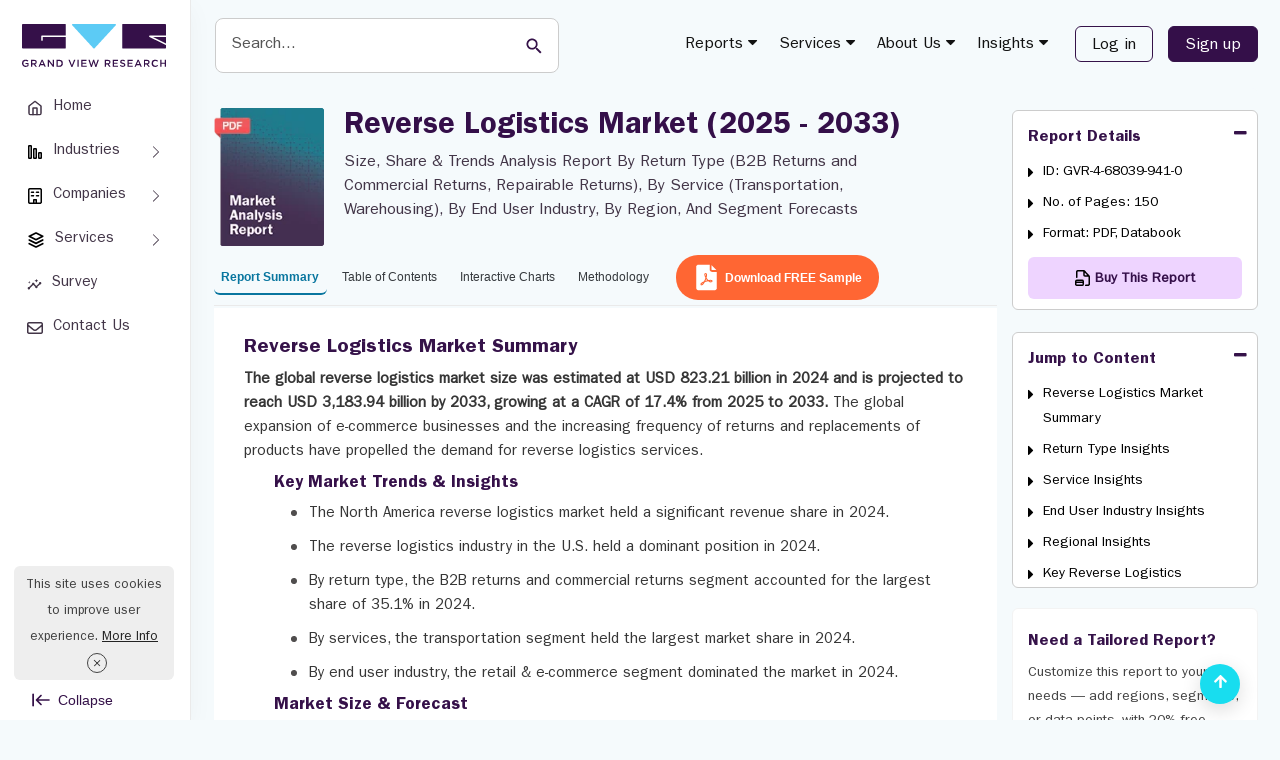

--- FILE ---
content_type: application/javascript
request_url: https://cdn.grandviewresearch.com/gvr/js/autosearch.js?v=1.0.93
body_size: 163
content:
google.setOnLoadCallback(function()
{
	
	var cssObj = { 'box-shadow' : '#888 5px 10px 10px', 
		'-webkit-box-shadow' : '#888 5px 10px 10px', 
		'-moz-box-shadow' : '#888 5px 10px 10px'}; 
	$("#suggestions").css(cssObj);
	
	
	 $("input").blur(function(){

	 	setTimeout(function(){ $('#suggestions').hide(); }, 1500);
	 	
	 });
});

	var quickAjaxLookUp;
    function lookup(inputString){

        if(inputString.length==0){
            $('#suggestions').hide();
        }else{
            quickAjaxLookUp = $.ajax({
                url: "/search-auto-suggest",
                type: "POST",
                data: {
                    queryString:""+inputString+""
                },
                beforeSend: function(){
                    if(typeof quickAjaxLookUp !== "undefined"){
                        quickAjaxLookUp.abort();
                    }
                },
                success: function(data){
                    $('#suggestions').show(); 
					$('#suggestions').html(data);

					var myHilitor = new Hilitor("suggestions");
		  			myHilitor.apply(""+inputString+"");
                }
            });
        }
    }


--- FILE ---
content_type: application/javascript
request_url: https://cdn.grandviewresearch.com/gvr/js/ajax-search-suggest-lib.min.js?v=1.0.93
body_size: 5467
content:
if(!window['googleLT_']){window['googleLT_']=(new Date()).getTime();}if (!window['google']) {
window['google'] = {};
}
if (!window['google']['loader']) {
window['google']['loader'] = {};
google.loader.ServiceBase = 'https://www.google.com/uds';
google.loader.GoogleApisBase = 'https://ajax.googleapis.com/ajax';
google.loader.ApiKey = 'notsupplied';
google.loader.KeyVerified = true;
google.loader.LoadFailure = false;
google.loader.Secure = true;
google.loader.GoogleLocale = 'www.google.com';
google.loader.ClientLocation = null;
google.loader.AdditionalParams = '';
(function() {function g(a){return a in l?l[a]:l[a]=-1!=navigator.userAgent.toLowerCase().indexOf(a)}var l={};function m(a,b){var c=function(){};c.prototype=b.prototype;a.ca=b.prototype;a.prototype=new c}function n(a,b,c){var d=Array.prototype.slice.call(arguments,2)||[];return function(){return a.apply(b,d.concat(Array.prototype.slice.call(arguments)))}}function p(a){a=Error(a);a.toString=function(){return this.message};return a}
function q(a,b){for(var c=a.split(/\./),d=window,e=0;e<c.length-1;e++)d[c[e]]||(d[c[e]]={}),d=d[c[e]];d[c[c.length-1]]=b}function r(a,b,c){a[b]=c}if(!t)var t=q;if(!u)var u=r;google.loader.F={};t("google.loader.callbacks",google.loader.F);var v={},w={};google.loader.eval={};t("google.loader.eval",google.loader.eval);
google.load=function(a,b,c){function d(a){var b=a.split(".");if(2<b.length)throw p("Module: '"+a+"' not found!");"undefined"!=typeof b[1]&&(e=b[0],c.packages=c.packages||[],c.packages.push(b[1]))}var e=a;c=c||{};if(a instanceof Array||a&&"object"==typeof a&&"function"==typeof a.join&&"function"==typeof a.reverse)for(var f=0;f<a.length;f++)d(a[f]);else d(a);if(a=v[":"+e]){c&&!c.language&&c.locale&&(c.language=c.locale);c&&"string"==typeof c.callback&&(f=c.callback,f.match(/^[[\]A-Za-z0-9._]+$/)&&(f=
window.eval(f),c.callback=f));if((f=c&&null!=c.callback)&&!a.D(b))throw p("Module: '"+e+"' must be loaded before DOM onLoad!");f?a.u(b,c)?window.setTimeout(c.callback,0):a.load(b,c):a.u(b,c)||a.load(b,c)}else throw p("Module: '"+e+"' not found!");};t("google.load",google.load);
google.ba=function(a,b){b?(0==x.length&&(y(window,"load",z),!g("msie")&&!g("safari")&&!g("konqueror")&&g("mozilla")||window.opera?window.addEventListener("DOMContentLoaded",z,!1):g("msie")?document.write("<script defer onreadystatechange='google.loader.domReady()' src=//:>\x3c/script>"):(g("safari")||g("konqueror"))&&window.setTimeout(B,10)),x.push(a)):y(window,"load",a)};t("google.setOnLoadCallback",google.ba);
function y(a,b,c){if(a.addEventListener)a.addEventListener(b,c,!1);else if(a.attachEvent)a.attachEvent("on"+b,c);else{var d=a["on"+b];a["on"+b]=null!=d?C([c,d]):c}}function C(a){return function(){for(var b=0;b<a.length;b++)a[b]()}}var x=[];google.loader.W=function(){var a=window.event.srcElement;"complete"==a.readyState&&(a.onreadystatechange=null,a.parentNode.removeChild(a),z())};t("google.loader.domReady",google.loader.W);var D={loaded:!0,complete:!0};
function B(){D[document.readyState]?z():0<x.length&&window.setTimeout(B,10)}function z(){for(var a=0;a<x.length;a++)x[a]();x.length=0}
google.loader.f=function(a,b,c){if(c){var d;"script"==a?(d=document.createElement("script"),d.type="text/javascript",d.src=b):"css"==a&&(d=document.createElement("link"),d.type="text/css",d.href=b,d.rel="stylesheet");(a=document.getElementsByTagName("head")[0])||(a=document.body.parentNode.appendChild(document.createElement("head")));a.appendChild(d)}else"script"==a?document.write('<script src="'+b+'" type="text/javascript">\x3c/script>'):"css"==a&&document.write('<link href="'+b+'" type="text/css" rel="stylesheet"></link>')};
t("google.loader.writeLoadTag",google.loader.f);google.loader.Z=function(a){w=a};t("google.loader.rfm",google.loader.Z);google.loader.aa=function(a){for(var b in a)"string"==typeof b&&b&&":"==b.charAt(0)&&!v[b]&&(v[b]=new E(b.substring(1),a[b]))};t("google.loader.rpl",google.loader.aa);google.loader.$=function(a){if((a=a.specs)&&a.length)for(var b=0;b<a.length;++b){var c=a[b];"string"==typeof c?v[":"+c]=new F(c):(c=new G(c.name,c.baseSpec,c.customSpecs),v[":"+c.name]=c)}};t("google.loader.rm",google.loader.$);
google.loader.loaded=function(a){v[":"+a.module].o(a)};t("google.loader.loaded",google.loader.loaded);google.loader.V=function(){return"qid="+((new Date).getTime().toString(16)+Math.floor(1E7*Math.random()).toString(16))};t("google.loader.createGuidArg_",google.loader.V);q("google_exportSymbol",q);q("google_exportProperty",r);google.loader.a={};t("google.loader.themes",google.loader.a);google.loader.a.K="//www.google.com/cse/style/look/bubblegum.css";u(google.loader.a,"BUBBLEGUM",google.loader.a.K);
google.loader.a.M="//www.google.com/cse/style/look/greensky.css";u(google.loader.a,"GREENSKY",google.loader.a.M);google.loader.a.L="//www.google.com/cse/style/look/espresso.css";u(google.loader.a,"ESPRESSO",google.loader.a.L);google.loader.a.O="//www.google.com/cse/style/look/shiny.css";u(google.loader.a,"SHINY",google.loader.a.O);google.loader.a.N="//www.google.com/cse/style/look/minimalist.css";u(google.loader.a,"MINIMALIST",google.loader.a.N);google.loader.a.P="//www.google.com/cse/style/look/v2/default.css";
u(google.loader.a,"V2_DEFAULT",google.loader.a.P);function F(a){this.b=a;this.B=[];this.A={};this.l={};this.g={};this.s=!0;this.c=-1}
F.prototype.i=function(a,b){var c="";void 0!=b&&(void 0!=b.language&&(c+="&hl="+encodeURIComponent(b.language)),void 0!=b.nocss&&(c+="&output="+encodeURIComponent("nocss="+b.nocss)),void 0!=b.nooldnames&&(c+="&nooldnames="+encodeURIComponent(b.nooldnames)),void 0!=b.packages&&(c+="&packages="+encodeURIComponent(b.packages)),null!=b.callback&&(c+="&async=2"),void 0!=b.style&&(c+="&style="+encodeURIComponent(b.style)),void 0!=b.noexp&&(c+="&noexp=true"),void 0!=b.other_params&&(c+="&"+b.other_params));
if(!this.s){google[this.b]&&google[this.b].JSHash&&(c+="&sig="+encodeURIComponent(google[this.b].JSHash));var d=[],e;for(e in this.A)":"==e.charAt(0)&&d.push(e.substring(1));for(e in this.l)":"==e.charAt(0)&&this.l[e]&&d.push(e.substring(1));c+="&have="+encodeURIComponent(d.join(","))}return google.loader.ServiceBase+"/?file="+this.b+"&v="+a+google.loader.AdditionalParams+c};
F.prototype.H=function(a){var b=null;a&&(b=a.packages);var c=null;if(b)if("string"==typeof b)c=[a.packages];else if(b.length)for(c=[],a=0;a<b.length;a++)"string"==typeof b[a]&&c.push(b[a].replace(/^\s*|\s*$/,"").toLowerCase());c||(c=["default"]);b=[];for(a=0;a<c.length;a++)this.A[":"+c[a]]||b.push(c[a]);return b};
F.prototype.load=function(a,b){var c=this.H(b),d=b&&null!=b.callback;if(d)var e=new H(b.callback);for(var f=[],h=c.length-1;0<=h;h--){var k=c[h];d&&e.R(k);this.l[":"+k]?(c.splice(h,1),d&&this.g[":"+k].push(e)):f.push(k)}if(c.length){b&&b.packages&&(b.packages=c.sort().join(","));for(h=0;h<f.length;h++)k=f[h],this.g[":"+k]=[],d&&this.g[":"+k].push(e);if(b||null==w[":"+this.b]||null==w[":"+this.b].versions[":"+a]||google.loader.AdditionalParams||!this.s)b&&b.autoloaded||google.loader.f("script",this.i(a,
b),d);else{c=w[":"+this.b];google[this.b]=google[this.b]||{};for(var A in c.properties)A&&":"==A.charAt(0)&&(google[this.b][A.substring(1)]=c.properties[A]);google.loader.f("script",google.loader.ServiceBase+c.path+c.js,d);c.css&&google.loader.f("css",google.loader.ServiceBase+c.path+c.css,d)}this.s&&(this.s=!1,this.c=(new Date).getTime(),1!=this.c%100&&(this.c=-1));for(h=0;h<f.length;h++)k=f[h],this.l[":"+k]=!0}};
F.prototype.o=function(a){-1!=this.c&&(I("al_"+this.b,"jl."+((new Date).getTime()-this.c),!0),this.c=-1);this.B=this.B.concat(a.components);google.loader[this.b]||(google.loader[this.b]={});google.loader[this.b].packages=this.B.slice(0);for(var b=0;b<a.components.length;b++){this.A[":"+a.components[b]]=!0;this.l[":"+a.components[b]]=!1;var c=this.g[":"+a.components[b]];if(c){for(var d=0;d<c.length;d++)c[d].U(a.components[b]);delete this.g[":"+a.components[b]]}}};
F.prototype.u=function(a,b){return 0==this.H(b).length};F.prototype.D=function(){return!0};function H(a){this.T=a;this.v={};this.C=0}H.prototype.R=function(a){this.C++;this.v[":"+a]=!0};H.prototype.U=function(a){this.v[":"+a]&&(this.v[":"+a]=!1,this.C--,0==this.C&&window.setTimeout(this.T,0))};function G(a,b,c){this.name=a;this.S=b;this.w=c;this.G=this.j=!1;this.m=[];google.loader.F[this.name]=n(this.o,this)}m(G,F);G.prototype.load=function(a,b){var c=b&&null!=b.callback;c?(this.m.push(b.callback),b.callback="google.loader.callbacks."+this.name):this.j=!0;b&&b.autoloaded||google.loader.f("script",this.i(a,b),c)};G.prototype.u=function(a,b){return b&&null!=b.callback?this.G:this.j};G.prototype.o=function(){this.G=!0;for(var a=0;a<this.m.length;a++)window.setTimeout(this.m[a],0);this.m=[]};
var J=function(a,b){return a.string?encodeURIComponent(a.string)+"="+encodeURIComponent(b):a.regex?b.replace(/(^.*$)/,a.regex):""};G.prototype.i=function(a,b){return this.X(this.I(a),a,b)};
G.prototype.X=function(a,b,c){var d="";a.key&&(d+="&"+J(a.key,google.loader.ApiKey));a.version&&(d+="&"+J(a.version,b));b=google.loader.Secure&&a.ssl?a.ssl:a.uri;if(null!=c)for(var e in c)a.params[e]?d+="&"+J(a.params[e],c[e]):"other_params"==e?d+="&"+c[e]:"base_domain"==e&&(b="http://"+c[e]+a.uri.substring(a.uri.indexOf("/",7)));google[this.name]={};-1==b.indexOf("?")&&d&&(d="?"+d.substring(1));return b+d};G.prototype.D=function(a){return this.I(a).deferred};
G.prototype.I=function(a){if(this.w)for(var b=0;b<this.w.length;++b){var c=this.w[b];if((new RegExp(c.pattern)).test(a))return c}return this.S};function E(a,b){this.b=a;this.h=b;this.j=!1}m(E,F);E.prototype.load=function(a,b){this.j=!0;google.loader.f("script",this.i(a,b),!1)};E.prototype.u=function(){return this.j};E.prototype.o=function(){};
E.prototype.i=function(a,b){if(!this.h.versions[":"+a]){if(this.h.aliases){var c=this.h.aliases[":"+a];c&&(a=c)}if(!this.h.versions[":"+a])throw p("Module: '"+this.b+"' with version '"+a+"' not found!");}return google.loader.GoogleApisBase+"/libs/"+this.b+"/"+a+"/"+this.h.versions[":"+a][b&&b.uncompressed?"uncompressed":"compressed"]};E.prototype.D=function(){return!1};var K=!1,L=[],M=(new Date).getTime(),O=function(){K||(y(window,"unload",N),K=!0)},Q=function(a,b){O();if(!(google.loader.Secure||google.loader.Options&&!1!==google.loader.Options.csi)){for(var c=0;c<a.length;c++)a[c]=encodeURIComponent(a[c].toLowerCase().replace(/[^a-z0-9_.]+/g,"_"));for(c=0;c<b.length;c++)b[c]=encodeURIComponent(b[c].toLowerCase().replace(/[^a-z0-9_.]+/g,"_"));window.setTimeout(n(P,null,"//gg.google.com/csi?s=uds&v=2&action="+a.join(",")+"&it="+b.join(",")),1E4)}},I=function(a,b,
c){c?Q([a],[b]):(O(),L.push("r"+L.length+"="+encodeURIComponent(a+(b?"|"+b:""))),window.setTimeout(N,5<L.length?0:15E3))},N=function(){if(L.length){var a=google.loader.ServiceBase;0==a.indexOf("http:")&&(a=a.replace(/^http:/,"https:"));P(a+"/stats?"+L.join("&")+"&nc="+(new Date).getTime()+"_"+((new Date).getTime()-M));L.length=0}},P=function(a){var b=new Image,c=P.Y++;P.J[c]=b;b.onload=b.onerror=function(){delete P.J[c]};b.src=a;b=null};P.J={};P.Y=0;q("google.loader.recordCsiStat",Q);
q("google.loader.recordStat",I);q("google.loader.createImageForLogging",P);

}) ();google.loader.rm({"specs":["visualization","payments",{"name":"annotations","baseSpec":{"uri":"http://www.google.com/reviews/scripts/annotations_bootstrap.js","ssl":null,"key":{"string":"key"},"version":{"string":"v"},"deferred":true,"params":{"country":{"string":"gl"},"callback":{"string":"callback"},"language":{"string":"hl"}}}},"language","gdata","wave","spreadsheets","search","orkut","feeds","annotations_v2","picker","identitytoolkit",{"name":"maps","baseSpec":{"uri":"http://maps.google.com/maps?file\u003dgoogleapi","ssl":"https://maps-api-ssl.google.com/maps?file\u003dgoogleapi","key":{"string":"key"},"version":{"string":"v"},"deferred":true,"params":{"callback":{"regex":"callback\u003d$1\u0026async\u003d2"},"language":{"string":"hl"}}},"customSpecs":[{"uri":"http://maps.googleapis.com/maps/api/js","ssl":"https://maps.googleapis.com/maps/api/js","version":{"string":"v"},"deferred":true,"params":{"callback":{"string":"callback"},"language":{"string":"hl"}},"pattern":"^(3|3..*)$"}]},{"name":"friendconnect","baseSpec":{"uri":"http://www.google.com/friendconnect/script/friendconnect.js","ssl":"https://www.google.com/friendconnect/script/friendconnect.js","key":{"string":"key"},"version":{"string":"v"},"deferred":false,"params":{}}},{"name":"sharing","baseSpec":{"uri":"http://www.google.com/s2/sharing/js","ssl":null,"key":{"string":"key"},"version":{"string":"v"},"deferred":false,"params":{"language":{"string":"hl"}}}},"ads",{"name":"books","baseSpec":{"uri":"http://books.google.com/books/api.js","ssl":"https://encrypted.google.com/books/api.js","key":{"string":"key"},"version":{"string":"v"},"deferred":true,"params":{"callback":{"string":"callback"},"language":{"string":"hl"}}}},"elements","earth","ima"]});
google.loader.rfm({":search":{"versions":{":1":"1",":1.0":"1"},"path":"/api/search/1.0/33c7bfb92330999684a54e63dca8bb29/","js":"default+en.I.js","css":"default+en.css","properties":{":Version":"1.0",":NoOldNames":false,":JSHash":"33c7bfb92330999684a54e63dca8bb29"}},":language":{"versions":{":1":"1",":1.0":"1"},"path":"/api/language/1.0/21ed3320451b9198aa71e398186af717/","js":"default+en.I.js","properties":{":Version":"1.0",":JSHash":"21ed3320451b9198aa71e398186af717"}},":annotations":{"versions":{":1":"1",":1.0":"1"},"path":"/api/annotations/1.0/3b0f18d6e7bf8cf053640179ef6d98d1/","js":"default+en.I.js","properties":{":Version":"1.0",":JSHash":"3b0f18d6e7bf8cf053640179ef6d98d1"}},":wave":{"versions":{":1":"1",":1.0":"1"},"path":"/api/wave/1.0/3b6f7573ff78da6602dda5e09c9025bf/","js":"default.I.js","properties":{":Version":"1.0",":JSHash":"3b6f7573ff78da6602dda5e09c9025bf"}},":earth":{"versions":{":1":"1",":1.0":"1"},"path":"/api/earth/1.0/d2fd21686addcd75dd267a0ff2f7b381/","js":"default.I.js","properties":{":Version":"1.0",":JSHash":"d2fd21686addcd75dd267a0ff2f7b381"}},":feeds":{"versions":{":1":"1",":1.0":"1"},"path":"/api/feeds/1.0/482f2817cdf8982edf2e5669f9e3a627/","js":"default+en.I.js","css":"default+en.css","properties":{":Version":"1.0",":JSHash":"482f2817cdf8982edf2e5669f9e3a627"}},":picker":{"versions":{":1":"1",":1.0":"1"},"path":"/api/picker/1.0/1c635e91b9d0c082c660a42091913907/","js":"default.I.js","css":"default.css","properties":{":Version":"1.0",":JSHash":"1c635e91b9d0c082c660a42091913907"}},":ima":{"versions":{":3":"1",":3.0":"1"},"path":"/api/ima/3.0/28a914332232c9a8ac0ae8da68b1006e/","js":"default.I.js","properties":{":Version":"3.0",":JSHash":"28a914332232c9a8ac0ae8da68b1006e"}}});
google.loader.rpl({":chrome-frame":{"versions":{":1.0.0":{"uncompressed":"CFInstall.js","compressed":"CFInstall.min.js"},":1.0.1":{"uncompressed":"CFInstall.js","compressed":"CFInstall.min.js"},":1.0.2":{"uncompressed":"CFInstall.js","compressed":"CFInstall.min.js"}},"aliases":{":1":"1.0.2",":1.0":"1.0.2"}},":swfobject":{"versions":{":2.1":{"uncompressed":"swfobject_src.js","compressed":"swfobject.js"},":2.2":{"uncompressed":"swfobject_src.js","compressed":"swfobject.js"}},"aliases":{":2":"2.2"}},":ext-core":{"versions":{":3.1.0":{"uncompressed":"ext-core-debug.js","compressed":"ext-core.js"},":3.0.0":{"uncompressed":"ext-core-debug.js","compressed":"ext-core.js"}},"aliases":{":3":"3.1.0",":3.0":"3.0.0",":3.1":"3.1.0"}},":scriptaculous":{"versions":{":1.8.3":{"uncompressed":"scriptaculous.js","compressed":"scriptaculous.js"},":1.9.0":{"uncompressed":"scriptaculous.js","compressed":"scriptaculous.js"},":1.8.1":{"uncompressed":"scriptaculous.js","compressed":"scriptaculous.js"},":1.8.2":{"uncompressed":"scriptaculous.js","compressed":"scriptaculous.js"}},"aliases":{":1":"1.9.0",":1.8":"1.8.3",":1.9":"1.9.0"}},":webfont":{"versions":{":1.0.12":{"uncompressed":"webfont_debug.js","compressed":"webfont.js"},":1.0.13":{"uncompressed":"webfont_debug.js","compressed":"webfont.js"},":1.0.14":{"uncompressed":"webfont_debug.js","compressed":"webfont.js"},":1.0.15":{"uncompressed":"webfont_debug.js","compressed":"webfont.js"},":1.0.10":{"uncompressed":"webfont_debug.js","compressed":"webfont.js"},":1.0.11":{"uncompressed":"webfont_debug.js","compressed":"webfont.js"},":1.0.27":{"uncompressed":"webfont_debug.js","compressed":"webfont.js"},":1.0.28":{"uncompressed":"webfont_debug.js","compressed":"webfont.js"},":1.0.29":{"uncompressed":"webfont_debug.js","compressed":"webfont.js"},":1.0.23":{"uncompressed":"webfont_debug.js","compressed":"webfont.js"},":1.0.24":{"uncompressed":"webfont_debug.js","compressed":"webfont.js"},":1.0.25":{"uncompressed":"webfont_debug.js","compressed":"webfont.js"},":1.0.26":{"uncompressed":"webfont_debug.js","compressed":"webfont.js"},":1.0.21":{"uncompressed":"webfont_debug.js","compressed":"webfont.js"},":1.0.22":{"uncompressed":"webfont_debug.js","compressed":"webfont.js"},":1.0.3":{"uncompressed":"webfont_debug.js","compressed":"webfont.js"},":1.0.4":{"uncompressed":"webfont_debug.js","compressed":"webfont.js"},":1.0.5":{"uncompressed":"webfont_debug.js","compressed":"webfont.js"},":1.0.6":{"uncompressed":"webfont_debug.js","compressed":"webfont.js"},":1.0.9":{"uncompressed":"webfont_debug.js","compressed":"webfont.js"},":1.0.16":{"uncompressed":"webfont_debug.js","compressed":"webfont.js"},":1.0.17":{"uncompressed":"webfont_debug.js","compressed":"webfont.js"},":1.0.0":{"uncompressed":"webfont_debug.js","compressed":"webfont.js"},":1.0.18":{"uncompressed":"webfont_debug.js","compressed":"webfont.js"},":1.0.1":{"uncompressed":"webfont_debug.js","compressed":"webfont.js"},":1.0.19":{"uncompressed":"webfont_debug.js","compressed":"webfont.js"},":1.0.2":{"uncompressed":"webfont_debug.js","compressed":"webfont.js"}},"aliases":{":1":"1.0.29",":1.0":"1.0.29"}},":jqueryui":{"versions":{":1.8.17":{"uncompressed":"jquery-ui.js","compressed":"jquery-ui.min.js"},":1.8.16":{"uncompressed":"jquery-ui.js","compressed":"jquery-ui.min.js"},":1.8.15":{"uncompressed":"jquery-ui.js","compressed":"jquery-ui.min.js"},":1.8.14":{"uncompressed":"jquery-ui.js","compressed":"jquery-ui.min.js"},":1.8.4":{"uncompressed":"jquery-ui.js","compressed":"jquery-ui.min.js"},":1.8.13":{"uncompressed":"jquery-ui.js","compressed":"jquery-ui.min.js"},":1.8.5":{"uncompressed":"jquery-ui.js","compressed":"jquery-ui.min.js"},":1.8.12":{"uncompressed":"jquery-ui.js","compressed":"jquery-ui.min.js"},":1.8.6":{"uncompressed":"jquery-ui.js","compressed":"jquery-ui.min.js"},":1.8.11":{"uncompressed":"jquery-ui.js","compressed":"jquery-ui.min.js"},":1.8.7":{"uncompressed":"jquery-ui.js","compressed":"jquery-ui.min.js"},":1.8.10":{"uncompressed":"jquery-ui.js","compressed":"jquery-ui.min.js"},":1.8.8":{"uncompressed":"jquery-ui.js","compressed":"jquery-ui.min.js"},":1.8.9":{"uncompressed":"jquery-ui.js","compressed":"jquery-ui.min.js"},":1.6.0":{"uncompressed":"jquery-ui.js","compressed":"jquery-ui.min.js"},":1.7.0":{"uncompressed":"jquery-ui.js","compressed":"jquery-ui.min.js"},":1.5.2":{"uncompressed":"jquery-ui.js","compressed":"jquery-ui.min.js"},":1.8.0":{"uncompressed":"jquery-ui.js","compressed":"jquery-ui.min.js"},":1.7.1":{"uncompressed":"jquery-ui.js","compressed":"jquery-ui.min.js"},":1.5.3":{"uncompressed":"jquery-ui.js","compressed":"jquery-ui.min.js"},":1.8.1":{"uncompressed":"jquery-ui.js","compressed":"jquery-ui.min.js"},":1.7.2":{"uncompressed":"jquery-ui.js","compressed":"jquery-ui.min.js"},":1.8.2":{"uncompressed":"jquery-ui.js","compressed":"jquery-ui.min.js"},":1.7.3":{"uncompressed":"jquery-ui.js","compressed":"jquery-ui.min.js"}},"aliases":{":1":"1.8.17",":1.8.3":"1.8.4",":1.5":"1.5.3",":1.6":"1.6.0",":1.7":"1.7.3",":1.8":"1.8.17"}},":mootools":{"versions":{":1.3.0":{"uncompressed":"mootools.js","compressed":"mootools-yui-compressed.js"},":1.2.1":{"uncompressed":"mootools.js","compressed":"mootools-yui-compressed.js"},":1.1.2":{"uncompressed":"mootools.js","compressed":"mootools-yui-compressed.js"},":1.4.0":{"uncompressed":"mootools.js","compressed":"mootools-yui-compressed.js"},":1.3.1":{"uncompressed":"mootools.js","compressed":"mootools-yui-compressed.js"},":1.2.2":{"uncompressed":"mootools.js","compressed":"mootools-yui-compressed.js"},":1.4.1":{"uncompressed":"mootools.js","compressed":"mootools-yui-compressed.js"},":1.3.2":{"uncompressed":"mootools.js","compressed":"mootools-yui-compressed.js"},":1.2.3":{"uncompressed":"mootools.js","compressed":"mootools-yui-compressed.js"},":1.4.2":{"uncompressed":"mootools.js","compressed":"mootools-yui-compressed.js"},":1.2.4":{"uncompressed":"mootools.js","compressed":"mootools-yui-compressed.js"},":1.2.5":{"uncompressed":"mootools.js","compressed":"mootools-yui-compressed.js"},":1.1.1":{"uncompressed":"mootools.js","compressed":"mootools-yui-compressed.js"}},"aliases":{":1":"1.1.2",":1.1":"1.1.2",":1.2":"1.2.5",":1.3":"1.3.2",":1.4":"1.4.2",":1.11":"1.1.1"}},":yui":{"versions":{":2.8.0r4":{"uncompressed":"build/yuiloader/yuiloader.js","compressed":"build/yuiloader/yuiloader-min.js"},":2.9.0":{"uncompressed":"build/yuiloader/yuiloader.js","compressed":"build/yuiloader/yuiloader-min.js"},":2.8.1":{"uncompressed":"build/yuiloader/yuiloader.js","compressed":"build/yuiloader/yuiloader-min.js"},":2.6.0":{"uncompressed":"build/yuiloader/yuiloader.js","compressed":"build/yuiloader/yuiloader-min.js"},":2.7.0":{"uncompressed":"build/yuiloader/yuiloader.js","compressed":"build/yuiloader/yuiloader-min.js"},":3.3.0":{"uncompressed":"build/yui/yui.js","compressed":"build/yui/yui-min.js"},":2.8.2r1":{"uncompressed":"build/yuiloader/yuiloader.js","compressed":"build/yuiloader/yuiloader-min.js"}},"aliases":{":2":"2.9.0",":3":"3.3.0",":2.8.2":"2.8.2r1",":2.8.0":"2.8.0r4",":3.3":"3.3.0",":2.6":"2.6.0",":2.7":"2.7.0",":2.8":"2.8.2r1",":2.9":"2.9.0"}},":prototype":{"versions":{":1.6.1.0":{"uncompressed":"prototype.js","compressed":"prototype.js"},":1.6.0.2":{"uncompressed":"prototype.js","compressed":"prototype.js"},":1.7.0.0":{"uncompressed":"prototype.js","compressed":"prototype.js"},":1.6.0.3":{"uncompressed":"prototype.js","compressed":"prototype.js"}},"aliases":{":1":"1.7.0.0",":1.6.0":"1.6.0.3",":1.6.1":"1.6.1.0",":1.7.0":"1.7.0.0",":1.6":"1.6.1.0",":1.7":"1.7.0.0"}},":jquery":{"versions":{":1.3.0":{"uncompressed":"jquery.js","compressed":"jquery.min.js"},":1.4.0":{"uncompressed":"jquery.js","compressed":"jquery.min.js"},":1.3.1":{"uncompressed":"jquery.js","compressed":"jquery.min.js"},":1.5.0":{"uncompressed":"jquery.js","compressed":"jquery.min.js"},":1.4.1":{"uncompressed":"jquery.js","compressed":"jquery.min.js"},":1.3.2":{"uncompressed":"jquery.js","compressed":"jquery.min.js"},":1.2.3":{"uncompressed":"jquery.js","compressed":"jquery.min.js"},":1.6.0":{"uncompressed":"jquery.js","compressed":"jquery.min.js"},":1.5.1":{"uncompressed":"jquery.js","compressed":"jquery.min.js"},":1.4.2":{"uncompressed":"jquery.js","compressed":"jquery.min.js"},":1.7.0":{"uncompressed":"jquery.js","compressed":"jquery.min.js"},":1.6.1":{"uncompressed":"jquery.js","compressed":"jquery.min.js"},":1.5.2":{"uncompressed":"jquery.js","compressed":"jquery.min.js"},":1.4.3":{"uncompressed":"jquery.js","compressed":"jquery.min.js"},":1.7.1":{"uncompressed":"jquery.js","compressed":"jquery.min.js"},":1.6.2":{"uncompressed":"jquery.js","compressed":"jquery.min.js"},":1.4.4":{"uncompressed":"jquery.js","compressed":"jquery.min.js"},":1.2.6":{"uncompressed":"jquery.js","compressed":"jquery.min.js"},":1.6.3":{"uncompressed":"jquery.js","compressed":"jquery.min.js"},":1.6.4":{"uncompressed":"jquery.js","compressed":"jquery.min.js"}},"aliases":{":1":"1.7.1",":1.2":"1.2.6",":1.3":"1.3.2",":1.4":"1.4.4",":1.5":"1.5.2",":1.6":"1.6.4",":1.7":"1.7.1"}},":dojo":{"versions":{":1.3.0":{"uncompressed":"dojo/dojo.xd.js.uncompressed.js","compressed":"dojo/dojo.xd.js"},":1.4.0":{"uncompressed":"dojo/dojo.xd.js.uncompressed.js","compressed":"dojo/dojo.xd.js"},":1.3.1":{"uncompressed":"dojo/dojo.xd.js.uncompressed.js","compressed":"dojo/dojo.xd.js"},":1.5.0":{"uncompressed":"dojo/dojo.xd.js.uncompressed.js","compressed":"dojo/dojo.xd.js"},":1.4.1":{"uncompressed":"dojo/dojo.xd.js.uncompressed.js","compressed":"dojo/dojo.xd.js"},":1.3.2":{"uncompressed":"dojo/dojo.xd.js.uncompressed.js","compressed":"dojo/dojo.xd.js"},":1.2.3":{"uncompressed":"dojo/dojo.xd.js.uncompressed.js","compressed":"dojo/dojo.xd.js"},":1.6.0":{"uncompressed":"dojo/dojo.xd.js.uncompressed.js","compressed":"dojo/dojo.xd.js"},":1.5.1":{"uncompressed":"dojo/dojo.xd.js.uncompressed.js","compressed":"dojo/dojo.xd.js"},":1.7.0":{"uncompressed":"dojo/dojo.js.uncompressed.js","compressed":"dojo/dojo.js"},":1.6.1":{"uncompressed":"dojo/dojo.xd.js.uncompressed.js","compressed":"dojo/dojo.xd.js"},":1.4.3":{"uncompressed":"dojo/dojo.xd.js.uncompressed.js","compressed":"dojo/dojo.xd.js"},":1.7.1":{"uncompressed":"dojo/dojo.js.uncompressed.js","compressed":"dojo/dojo.js"},":1.7.2":{"uncompressed":"dojo/dojo.js.uncompressed.js","compressed":"dojo/dojo.js"},":1.2.0":{"uncompressed":"dojo/dojo.xd.js.uncompressed.js","compressed":"dojo/dojo.xd.js"},":1.1.1":{"uncompressed":"dojo/dojo.xd.js.uncompressed.js","compressed":"dojo/dojo.xd.js"}},"aliases":{":1":"1.6.1",":1.1":"1.1.1",":1.2":"1.2.3",":1.3":"1.3.2",":1.4":"1.4.3",":1.5":"1.5.1",":1.6":"1.6.1",":1.7":"1.7.2"}}});
}
